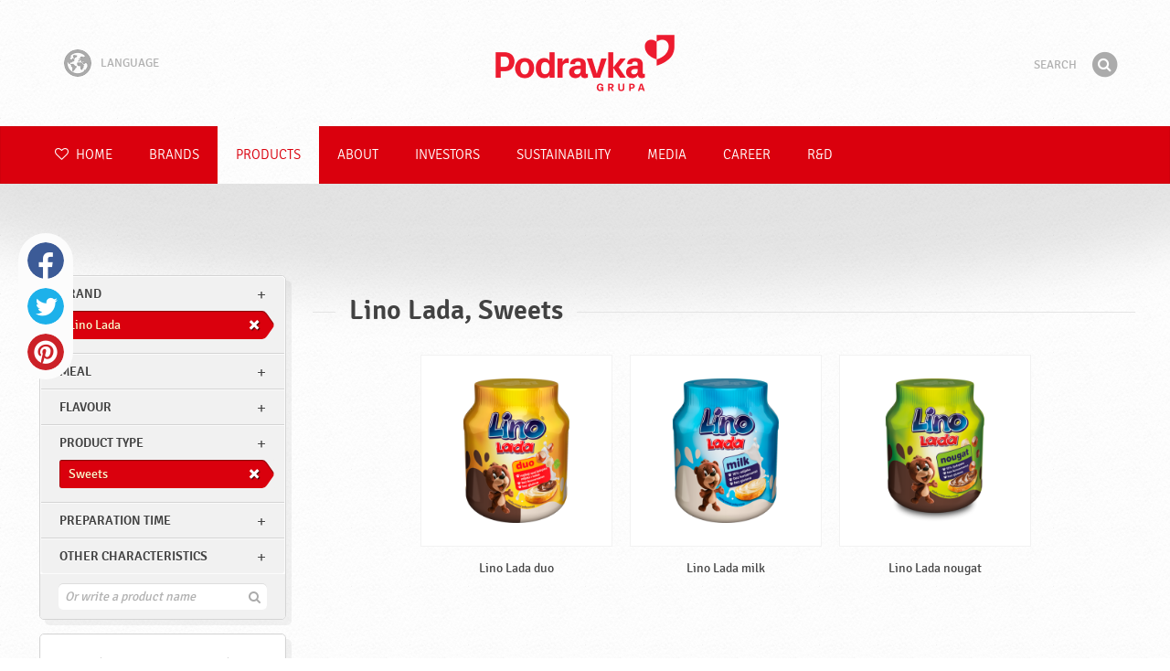

--- FILE ---
content_type: application/javascript
request_url: https://www.podravka.com/js/kviki-consent/kviki-consent.umd.js?v=2024120902
body_size: 16708
content:
(function(global,factory){typeof exports=="object"&&typeof module<"u"?module.exports=factory():typeof define=="function"&&define.amd?define(factory):(global=typeof globalThis<"u"?globalThis:global||self,global.KvikiConsent=factory())})(this,function(){"use strict";/*!
* CookieConsent 3.0.0-rc.15
* https://github.com/orestbida/cookieconsent
* Author Orest Bida
* Released under the MIT License
*/const e="opt-in",t="opt-out",n="show--consent",o="show--preferences",a="disable--interaction",s="data-category",c="div",r="button",i="aria-hidden",l="btn-group",d="click",f="data-role",_="consentModal",u="preferencesModal";class p{constructor(){this.t={mode:e,revision:0,autoShow:!0,lazyHtmlGeneration:!0,autoClearCookies:!0,manageScriptTags:!0,hideFromBots:!0,cookie:{name:"cc_cookie",expiresAfterDays:182,domain:"",path:"/",sameSite:"Lax"}},this.o={i:{},l:"",_:{},u:{},p:{},m:[],g:!1,v:null,h:null,C:null,S:"",M:!0,D:!1,T:!1,k:!1,A:!1,N:[],H:!1,F:!0,V:[],j:!1,P:"",I:!1,L:[],O:[],R:[],B:[],G:!1,J:!1,U:!1,$:[],q:[],K:null,W:[],X:[],Y:{},Z:{},ee:{},te:{},ne:{},oe:[]},this.ae={se:{},ce:{}},this.re={},this.ie={le:"cc:onFirstConsent",de:"cc:onConsent",fe:"cc:onChange",_e:"cc:onModalShow",ue:"cc:onModalHide",pe:"cc:onModalReady"}}}const m=new p,g=(e2,t2)=>e2.indexOf(t2),b=(e2,t2)=>g(e2,t2)!==-1,v=e2=>Array.isArray(e2),y=e2=>typeof e2=="string",h=e2=>!!e2&&typeof e2=="object"&&!v(e2),C=e2=>typeof e2=="function",w=e2=>Object.keys(e2),S=e2=>Array.from(new Set(e2)),x=()=>document.activeElement,M=e2=>e2.preventDefault(),D=(e2,t2)=>e2.querySelectorAll(t2),T=e2=>e2.dispatchEvent(new Event("change")),E=e2=>{const t2=document.createElement(e2);return e2===r&&(t2.type=e2),t2},k=(e2,t2,n2)=>e2.setAttribute(t2,n2),A=(e2,t2,n2)=>{e2.removeAttribute(n2?"data-"+t2:t2)},N=(e2,t2,n2)=>e2.getAttribute(n2?"data-"+t2:t2),H=(e2,t2)=>e2.appendChild(t2),F=(e2,t2)=>e2.classList.add(t2),V=(e2,t2)=>F(e2,"cm__"+t2),j=(e2,t2)=>F(e2,"pm__"+t2),P=(e2,t2)=>e2.classList.remove(t2),I=e2=>{if(typeof e2!="object")return e2;if(e2 instanceof Date)return new Date(e2.getTime());let t2=Array.isArray(e2)?[]:{};for(let n2 in e2){let o2=e2[n2];t2[n2]=I(o2)}return t2},L=()=>{const e2={},{L:t2,Y:n2,Z:o2}=m.o;for(const a2 of t2)e2[a2]=G(o2[a2],w(n2[a2]));return e2},O=(e2,t2)=>dispatchEvent(new CustomEvent(e2,{detail:t2})),R=(e2,t2,n2,o2)=>{e2.addEventListener(t2,n2),o2&&m.o.m.push({me:e2,ge:t2,be:n2})},B=()=>{const e2=m.t.cookie.expiresAfterDays;return C(e2)?e2(m.o.P):e2},G=(e2,t2)=>{const n2=e2||[],o2=t2||[];return n2.filter(e3=>!b(o2,e3)).concat(o2.filter(e3=>!b(n2,e3)))},J=e2=>{m.o.O=S(e2),m.o.P=(()=>{let e3="custom";const{O:t2,L:n2,R:o2}=m.o,a2=t2.length;return a2===n2.length?e3="all":a2===o2.length&&(e3="necessary"),e3})()},U=(e2,t2,n2,o2)=>{const a2="accept-",{show:s2,showPreferences:c2,hide:r2,hidePreferences:i2,acceptCategory:l2}=t2,f2=e2||document,_2=e3=>D(f2,`[data-cc="${e3}"]`),u2=(e3,t3)=>{M(e3),l2(t3),i2(),r2()},p2=_2("show-preferencesModal"),g2=_2("show-consentModal"),b2=_2(a2+"all"),v2=_2(a2+"necessary"),y2=_2(a2+"custom"),h2=m.t.lazyHtmlGeneration;for(const e3 of p2)k(e3,"aria-haspopup","dialog"),R(e3,d,e4=>{M(e4),c2()}),h2&&(R(e3,"mouseenter",e4=>{M(e4),m.o.A||n2(t2,o2)},!0),R(e3,"focus",()=>{m.o.A||n2(t2,o2)}));for(let e3 of g2)k(e3,"aria-haspopup","dialog"),R(e3,d,e4=>{M(e4),s2(!0)},!0);for(let e3 of b2)R(e3,d,e4=>{u2(e4,"all")},!0);for(let e3 of y2)R(e3,d,e4=>{u2(e4)},!0);for(let e3 of v2)R(e3,d,e4=>{u2(e4,[])},!0)},$=(e2,t2,n2)=>{e2&&(n2&&(e2.tabIndex=-1),e2.focus()),t2&&(m.o.K=t2===1?m.ae.ve:m.ae.ye,m.o.W=t2===1?m.o.$:m.o.q),n2&&e2&&e2.removeAttribute("tabindex")};let z;const q=e2=>{clearTimeout(z),e2?F(m.ae.he,a):z=setTimeout(()=>{P(m.ae.he,a)},500)},K=["M 19.5 4.5 L 4.5 19.5 M 4.5 4.501 L 19.5 19.5","M 3.572 13.406 L 8.281 18.115 L 20.428 5.885","M 21.999 6.94 L 11.639 17.18 L 2.001 6.82 "],Q=(e2=0,t2=1.5)=>`<svg viewBox="0 0 24 24" stroke-width="${t2}"><path d="${K[e2]}"/></svg>`,W=["[href]",r,"input","details","[tabindex]"].map(e2=>e2+':not([tabindex="-1"])').join(","),X=e2=>{const{o:t2,ae:n2}=m,o2=(e3,t3)=>{const n3=D(e3,W);t3[0]=n3[0],t3[1]=n3[n3.length-1]};e2===1&&t2.D&&o2(n2.Ce,t2.$),e2===2&&t2.A&&o2(n2.we,t2.q)},Y=(e2,t2,n2)=>{const{fe:o2,de:a2,le:s2,ue:c2,pe:r2,_e:i2}=m.re,l2=m.ie,d2={cookie:m.o.p};if(t2){const o3={modalName:t2};return e2===l2._e?C(i2)&&i2(o3):e2===l2.ue?C(c2)&&c2(o3):(o3.modal=n2,C(r2)&&r2(o3)),O(e2,o3)}e2===l2.le?C(s2)&&s2(I(d2)):e2===l2.de?C(a2)&&a2(I(d2)):(d2.changedCategories=m.o.V,d2.changedServices=m.o.te,C(o2)&&o2(I(d2))),O(e2,I(d2))},Z=e2=>{const{Z:t2,te:n2,L:o2,Y:a2,oe:c2,p:r2,V:i2}=m.o;for(const e3 of o2){const o3=n2[e3]||t2[e3]||[];for(const n3 of o3){const o4=a2[e3][n3];if(!o4)continue;const{onAccept:s2,onReject:c3}=o4;!o4.Se&&b(t2[e3],n3)&&C(s2)?(o4.Se=!0,s2()):o4.Se&&!b(t2[e3],n3)&&C(c3)&&(o4.Se=!1,c3())}}if(!m.t.manageScriptTags)return;const l2=c2,d2=e2||r2.categories||[],f2=(e3,o3)=>{if(o3>=e3.length)return;const a3=c2[o3];if(a3.xe)return f2(e3,o3+1);const r3=a3.Me,l3=a3.De,_2=a3.Te,u2=b(d2,l3),p2=!!_2&&b(t2[l3],_2);if(!_2&&!a3.Ee&&u2||!_2&&a3.Ee&&!u2&&b(i2,l3)||_2&&!a3.Ee&&p2||_2&&a3.Ee&&!p2&&b(n2[l3]||[],_2)){a3.xe=!0;const t3=N(r3,"type",!0);A(r3,"type",!!t3),A(r3,s);let n3=N(r3,"src",!0);n3&&A(r3,"src",!0);const c3=E("script");c3.textContent=r3.innerHTML;for(const{nodeName:e4}of r3.attributes)k(c3,e4,r3[e4]||N(r3,e4));t3&&(c3.type=t3),n3?c3.src=n3:n3=r3.src;const i3=!!n3&&(!t3||["text/javascript","module"].includes(t3));if(i3&&(c3.onload=c3.onerror=()=>{f2(e3,++o3)}),r3.replaceWith(c3),i3)return}f2(e3,++o3)};f2(l2,0)},ee="bottom",te="left",ne="center",oe="right",ae="inline",se="wide",ce="pm--",re=["middle","top",ee],ie=[te,ne,oe],le={box:{ke:[se,ae],Ae:re,Ne:ie,He:ee,Fe:oe},cloud:{ke:[ae],Ae:re,Ne:ie,He:ee,Fe:ne},bar:{ke:[ae],Ae:re.slice(1),Ne:[],He:ee,Fe:""}},de={box:{ke:[],Ae:[],Ne:[],He:"",Fe:""},bar:{ke:[se],Ae:[],Ne:[te,oe],He:"",Fe:te}},fe=e2=>{const t2=m.o.i.guiOptions,n2=t2&&t2.consentModal,o2=t2&&t2.preferencesModal;e2===0&&_e(m.ae.Ce,le,n2,"cm--","box","cm"),e2===1&&_e(m.ae.we,de,o2,ce,"box","pm")},_e=(e2,t2,n2,o2,a2,s2)=>{e2.className=s2;const c2=n2&&n2.layout,r2=n2&&n2.position,i2=n2&&n2.flipButtons,l2=!n2||n2.equalWeightButtons!==!1,d2=c2&&c2.split(" ")||[],f2=d2[0],_2=d2[1],u2=f2 in t2?f2:a2,p2=t2[u2],g2=b(p2.ke,_2)&&_2,v2=r2&&r2.split(" ")||[],y2=v2[0],h2=o2===ce?v2[0]:v2[1],C2=b(p2.Ae,y2)?y2:p2.He,w2=b(p2.Ne,h2)?h2:p2.Fe,S2=t3=>{t3&&F(e2,o2+t3)};S2(u2),S2(g2),S2(C2),S2(w2),i2&&S2("flip");const x2=s2+"__btn--secondary";if(s2==="cm"){const{Ve:e3,je:t3}=m.ae;e3&&(l2?P(e3,x2):F(e3,x2)),t3&&(l2?P(t3,x2):F(t3,x2))}else{const{Pe:e3}=m.ae;e3&&(l2?P(e3,x2):F(e3,x2))}},ue=(e2,t2)=>{const n2=m.o,o2=m.ae,{hide:a2,hidePreferences:s2,acceptCategory:_2}=e2,p2=e3=>{_2(e3),s2(),a2()},g2=n2.u&&n2.u.preferencesModal;if(!g2)return;const b2=g2.title,v2=g2.closeIconLabel,C2=g2.acceptAllBtn,S2=g2.acceptNecessaryBtn,x2=g2.savePreferencesBtn,M2=g2.sections,D2=C2||S2||x2;if(o2.ye)o2.Ie=E(c),j(o2.Ie,"body");else{o2.ye=E(c),F(o2.ye,"pm-wrapper"),o2.ye.tabIndex=-1;const e3=E("div");F(e3,"pm-overlay"),H(o2.ye,e3),R(e3,d,s2),o2.we=E(c),o2.we.style.visibility="hidden",F(o2.we,"pm"),k(o2.we,"role","dialog"),k(o2.we,i,!0),k(o2.we,"aria-modal",!0),k(o2.we,"aria-labelledby","pm__title"),R(o2.he,"keydown",e4=>{e4.keyCode===27&&s2()},!0),o2.Le=E(c),j(o2.Le,"header"),o2.Oe=E(c),j(o2.Oe,"title"),o2.Oe.id="pm__title",k(o2.Oe,"role","heading"),k(o2.Oe,"aria-level","2"),o2.Re=E(r),j(o2.Re,"close-btn"),k(o2.Re,"aria-label",g2.closeIconLabel||""),R(o2.Re,d,s2),o2.Be=E("span"),o2.Be.innerHTML=Q(),H(o2.Re,o2.Be),o2.Ge=E(c),j(o2.Ge,"body"),o2.Je=E(c),j(o2.Je,"footer");var T2=E(c);F(T2,"btns");var A2=E(c),N2=E(c);j(A2,l),j(N2,l),H(o2.Je,A2),H(o2.Je,N2),H(o2.Le,o2.Oe),H(o2.Le,o2.Re),H(o2.we,o2.Le),H(o2.we,o2.Ge),D2&&H(o2.we,o2.Je),H(o2.ye,o2.we)}let V2;b2&&(o2.Oe.innerHTML=b2,v2&&k(o2.Re,"aria-label",v2)),M2&&M2.forEach((e3,t3)=>{const a3=e3.title,s3=e3.description,l2=e3.linkedCategory,f2=l2&&n2.I[l2],_3=e3.cookieTable,u2=_3&&_3.body,p3=_3&&_3.caption,m2=u2&&u2.length>0,b3=!!f2,v3=b3&&n2.Y[l2],C3=h(v3)&&w(v3)||[],S3=b3&&(!!s3||!!m2||w(v3).length>0);var x3=E(c);if(j(x3,"section"),S3||s3){var M3=E(c);j(M3,"section-desc-wrapper")}let D3=C3.length;if(S3&&D3>0){const e4=E(c);j(e4,"section-services");for(const t4 of C3){const n3=v3[t4],o3=n3&&n3.label||t4,a4=E(c),s4=E(c),r2=E(c),i2=E(c);j(a4,"service"),j(i2,"service-title"),j(s4,"service-header"),j(r2,"service-icon");const d2=pe(o3,t4,f2,!0,l2);i2.innerHTML=o3,H(s4,r2),H(s4,i2),H(a4,s4),H(a4,d2),H(e4,a4)}H(M3,e4)}if(a3){var T3=E(c),A3=E(b3?r:c);if(j(T3,"section-title-wrapper"),j(A3,"section-title"),A3.innerHTML=a3,H(T3,A3),b3){const e4=E("span");e4.innerHTML=Q(2,3.5),j(e4,"section-arrow"),H(T3,e4),x3.className+="--toggle";const t4=pe(a3,l2,f2);let n3=g2.serviceCounterLabel;if(D3>0&&y(n3)){let e5=E("span");j(e5,"badge"),j(e5,"service-counter"),k(e5,i,!0),k(e5,"data-servicecounter",D3),n3&&(n3=n3.split("|"),n3=n3.length>1&&D3>1?n3[1]:n3[0],k(e5,"data-counterlabel",n3)),e5.innerHTML=D3+(n3?" "+n3:""),H(A3,e5)}if(S3){j(x3,"section--expandable");var N3=l2+"-desc";k(A3,"aria-expanded",!1),k(A3,"aria-controls",N3)}H(T3,t4)}else k(A3,"role","heading"),k(A3,"aria-level","3");H(x3,T3)}if(s3){var I2=E(c);j(I2,"section-desc"),I2.innerHTML=s3,H(M3,I2)}if(S3&&(k(M3,i,"true"),M3.id=N3,((e4,t4,n3)=>{R(A3,d,()=>{t4.classList.contains("is-expanded")?(P(t4,"is-expanded"),k(n3,"aria-expanded","false"),k(e4,i,"true")):(F(t4,"is-expanded"),k(n3,"aria-expanded","true"),k(e4,i,"false"))})})(M3,x3,A3),m2)){const e4=E("table"),n3=E("thead"),a4=E("tbody");if(p3){const t4=E("caption");j(t4,"table-caption"),t4.innerHTML=p3,e4.appendChild(t4)}j(e4,"section-table"),j(n3,"table-head"),j(a4,"table-body");const s4=_3.headers,r2=w(s4),i2=o2.Ue.createDocumentFragment(),l3=E("tr");for(const e5 of r2){const n4=s4[e5],o3=E("th");o3.id="cc__row-"+n4+t3,k(o3,"scope","col"),j(o3,"table-th"),o3.innerHTML=n4,H(i2,o3)}H(l3,i2),H(n3,l3);const d2=o2.Ue.createDocumentFragment();for(const e5 of u2){const n4=E("tr");j(n4,"table-tr");for(const o3 of r2){const a5=s4[o3],r3=e5[o3],i3=E("td"),l4=E(c);j(i3,"table-td"),k(i3,"data-column",a5),k(i3,"headers","cc__row-"+a5+t3),l4.insertAdjacentHTML("beforeend",r3),H(i3,l4),H(n4,i3)}H(d2,n4)}H(a4,d2),H(e4,n3),H(e4,a4),H(M3,e4)}(S3||s3)&&H(x3,M3);const L2=o2.Ie||o2.Ge;b3?(V2||(V2=E(c),j(V2,"section-toggles")),V2.appendChild(x3)):V2=null,H(L2,V2||x3)}),C2&&(o2.$e||(o2.$e=E(r),j(o2.$e,"btn"),k(o2.$e,f,"all"),H(A2,o2.$e),R(o2.$e,d,()=>p2("all"))),o2.$e.innerHTML=C2),S2&&(o2.Pe||(o2.Pe=E(r),j(o2.Pe,"btn"),k(o2.Pe,f,"necessary"),H(A2,o2.Pe),R(o2.Pe,d,()=>p2([]))),o2.Pe.innerHTML=S2),x2&&(o2.ze||(o2.ze=E(r),j(o2.ze,"btn"),j(o2.ze,"btn--secondary"),k(o2.ze,f,"save"),H(N2,o2.ze),R(o2.ze,d,()=>p2())),o2.ze.innerHTML=x2),o2.Ie&&(o2.we.replaceChild(o2.Ie,o2.Ge),o2.Ge=o2.Ie),fe(1),n2.A||(n2.A=!0,Y(m.ie.pe,u,o2.we),t2(e2),H(o2.qe,o2.ye),setTimeout(()=>F(o2.ye,"cc--anim"),100)),X(2)};function pe(e2,n2,o2,a2,c2){const r2=m.o,l2=m.ae,f2=E("label"),_2=E("input"),u2=E("span"),p2=E("span"),g2=E("span"),v2=E("span"),y2=E("span");if(v2.innerHTML=Q(1,3),y2.innerHTML=Q(0,3),_2.type="checkbox",F(f2,"section__toggle-wrapper"),F(_2,"section__toggle"),F(v2,"toggle__icon-on"),F(y2,"toggle__icon-off"),F(u2,"toggle__icon"),F(p2,"toggle__icon-circle"),F(g2,"toggle__label"),k(u2,i,"true"),a2?(F(f2,"toggle-service"),k(_2,s,c2),l2.ce[c2][n2]=_2):l2.se[n2]=_2,a2?(e3=>{R(_2,"change",()=>{const t2=l2.ce[e3],n3=l2.se[e3];r2.ee[e3]=[];for(let n4 in t2){const o3=t2[n4];o3.checked&&r2.ee[e3].push(o3.value)}n3.checked=r2.ee[e3].length>0})})(c2):(e3=>{R(_2,d,()=>{const t2=l2.ce[e3],n3=_2.checked;r2.ee[e3]=[];for(let o3 in t2)t2[o3].checked=n3,n3&&r2.ee[e3].push(o3)})})(n2),_2.value=n2,g2.textContent=e2.replace(/<.*>.*<\/.*>/gm,""),H(p2,y2),H(p2,v2),H(u2,p2),r2.M)(o2.readOnly||r2.i.mode===t&&o2.enabled)&&(_2.checked=!0);else if(a2){const e3=r2.Z[c2];_2.checked=o2.readOnly||b(e3,n2)}else b(r2.O,n2)&&(_2.checked=!0);return o2.readOnly&&(_2.disabled=!0),H(f2,_2),H(f2,u2),H(f2,g2),f2}const me=()=>{const e2=E("span");return m.ae.Ke||(m.ae.Ke=e2),e2},ge=(e2,t2)=>{const n2=m.o,o2=m.ae,{hide:a2,showPreferences:s2,acceptCategory:u2}=e2,p2=n2.u&&n2.u.consentModal;if(!p2)return;const g2=p2.acceptAllBtn,b2=p2.acceptNecessaryBtn,v2=p2.showPreferencesBtn,y2=p2.closeIconLabel,h2=p2.footer,C2=p2.label,w2=p2.title,S2=e3=>{a2(),u2(e3)};if(!o2.ve){o2.ve=E(c),o2.Ce=E(c),o2.Qe=E(c),o2.We=E(c),o2.Xe=E(c),F(o2.ve,"cm-wrapper"),F(o2.Ce,"cm"),V(o2.Qe,"body"),V(o2.We,"texts"),V(o2.Xe,"btns"),o2.ve.tabIndex=-1,k(o2.Ce,"role","dialog"),k(o2.Ce,"aria-modal","true"),k(o2.Ce,i,"false"),k(o2.Ce,"aria-describedby","cm__desc"),C2?k(o2.Ce,"aria-label",C2):w2&&k(o2.Ce,"aria-labelledby","cm__title"),o2.Ce.style.visibility="hidden";const e3="box",t3=n2.i.guiOptions,a3=t3&&t3.consentModal,s3=(a3&&a3.layout||e3).split(" ")[0]===e3;w2&&y2&&s3&&(o2.je||(o2.je=E(r),o2.je.innerHTML=Q(),V(o2.je,"btn"),V(o2.je,"btn--close"),R(o2.je,d,()=>{S2([])}),H(o2.Qe,o2.je)),k(o2.je,"aria-label",y2)),H(o2.Qe,o2.We),(g2||b2||v2)&&H(o2.Qe,o2.Xe),H(o2.Ce,o2.Qe),H(o2.ve,o2.Ce)}w2&&(o2.Ye||(o2.Ye=E(c),o2.Ye.className=o2.Ye.id="cm__title",k(o2.Ye,"role","heading"),k(o2.Ye,"aria-level","2"),H(o2.We,o2.Ye)),o2.Ye.innerHTML=w2);let x2=p2.description;if(x2&&(n2.H&&(x2=x2.replace("{{revisionMessage}}",n2.F?"":p2.revisionMessage||"")),o2.Ze||(o2.Ze=E(c),o2.Ze.className=o2.Ze.id="cm__desc",H(o2.We,o2.Ze)),o2.Ze.innerHTML=x2),g2&&(o2.et||(o2.et=E(r),H(o2.et,me()),V(o2.et,"btn"),k(o2.et,f,"all"),R(o2.et,d,()=>{S2("all")})),o2.et.firstElementChild.innerHTML=g2),b2&&(o2.Ve||(o2.Ve=E(r),H(o2.Ve,me()),V(o2.Ve,"btn"),k(o2.Ve,f,"necessary"),R(o2.Ve,d,()=>{S2([])})),o2.Ve.firstElementChild.innerHTML=b2),v2&&(o2.tt||(o2.tt=E(r),H(o2.tt,me()),V(o2.tt,"btn"),V(o2.tt,"btn--secondary"),k(o2.tt,f,"show"),R(o2.tt,"mouseenter",()=>{n2.A||ue(e2,t2)}),R(o2.tt,d,s2)),o2.tt.firstElementChild.innerHTML=v2),o2.nt||(o2.nt=E(c),V(o2.nt,l),g2&&H(o2.nt,o2.et),b2&&H(o2.nt,o2.Ve),(g2||b2)&&H(o2.Qe,o2.nt),H(o2.Xe,o2.nt)),o2.tt&&!o2.ot&&(o2.ot=E(c),o2.Ve&&o2.et?(V(o2.ot,l),H(o2.ot,o2.tt),H(o2.Xe,o2.ot)):(H(o2.nt,o2.tt),V(o2.nt,l+"--uneven"))),h2){if(!o2.st){let e3=E(c),t3=E(c);o2.st=E(c),V(e3,"footer"),V(t3,"links"),V(o2.st,"link-group"),H(t3,o2.st),H(e3,t3),H(o2.Ce,e3)}o2.st.innerHTML=h2}fe(0),n2.D||(n2.D=!0,Y(m.ie.pe,_,o2.Ce),t2(e2),H(o2.qe,o2.ve),setTimeout(()=>F(o2.ve,"cc--anim"),100)),X(1),U(o2.Qe,e2,ue,t2)},be=e2=>y(e2)&&e2 in m.o._,ve=()=>m.o.l||m.o.i.language.default,ye=e2=>{e2&&(m.o.l=e2)},he=async e2=>{const t2=m.o;let n2=be(e2)?e2:ve(),o2=t2._[n2];if(!o2)return!1;if(y(o2)){const e3=await(async e4=>{try{const t3=await fetch(e4);return!(!t3||!t3.ok)&&await t3.json()}catch{return!1}})(o2);if(!e3)return!1;o2=e3}return t2.u=o2,ye(n2),!0},Ce=()=>{let e2=m.o.i.language.rtl,t2=m.ae.qe;e2&&t2&&(v(e2)||(e2=[e2]),b(e2,m.o.l)?F(t2,"cc--rtl"):P(t2,"cc--rtl"))},we=()=>{const e2=m.ae;if(!e2.qe){e2.qe=E(c),e2.qe.id="cc-main",Ce();let t2=m.o.i.root;t2&&y(t2)&&(t2=document.querySelector(t2)),(t2||e2.Ue.body).appendChild(e2.qe)}},Se=e2=>{const{hostname:t2,protocol:n2}=location,{name:o2,path:a2,domain:s2,sameSite:c2}=m.t.cookie,r2=encodeURIComponent(JSON.stringify(m.o.p)),i2=e2?(()=>{const e3=m.o.C,t3=e3?new Date-e3:0;return 864e5*B()-t3})():864e5*B(),l2=new Date;l2.setTime(l2.getTime()+i2);let d2=o2+"="+r2+(i2!==0?"; expires="+l2.toUTCString():"")+"; Path="+a2+"; SameSite="+c2;b(t2,".")&&(d2+="; Domain="+s2),n2==="https:"&&(d2+="; Secure"),document.cookie=d2,m.o.p},xe=(e2,t2,n2)=>{const o2=n2||m.t.cookie.domain,a2=t2||m.t.cookie.path,s2=o2.slice(0,4)==="www.",c2=s2&&o2.substring(4),r2=(e3,t3)=>{document.cookie=e3+"=; path="+a2+(t3?"; domain=."+t3:"")+"; expires=Thu, 01 Jan 1970 00:00:01 GMT;"};for(const t3 of e2)r2(t3),r2(t3,o2),s2&&r2(t3,c2)},Me=e2=>(e3=>{let t2;try{t2=JSON.parse(decodeURIComponent(e3))}catch{t2={}}return t2})(De(e2||m.t.cookie.name,!0)),De=(e2,t2)=>{const n2=document.cookie.match("(^|;)\\s*"+e2+"\\s*=\\s*([^;]+)");return n2?t2?n2.pop():e2:""},Te=e2=>{const t2=document.cookie.split(/;\s*/),n2=[];for(const o2 of t2){let t3=o2.split("=")[0];if(e2)try{e2.test(t3)&&n2.push(t3)}catch{}else n2.push(t3)}return n2},Ee=(n2,o2=[])=>{((e2,t2)=>{const{L:n3,O:o3,R:a2,A:s2,ee:c2,Y:r2}=m.o;let i2=[];if(e2){v(e2)?i2.push(...e2):y(e2)&&(i2=e2==="all"?n3:[e2]);for(const e3 of n3)c2[e3]=b(i2,e3)?w(r2[e3]):[]}else i2=s2?(()=>{const e3=m.ae.se;if(!e3)return[];let t3=[];for(let n4 in e3)e3[n4].checked&&t3.push(n4);return t3})():o3;i2=i2.filter(e3=>!b(n3,e3)||!b(t2,e3)),i2.push(...a2),J(i2)})(n2,o2),(e2=>{const t2=m.o,{ee:n3,R:o3,Z:a2,Y:s2,L:c2}=t2,r2=c2;t2.ne=I(a2);for(const e3 of r2){const t3=s2[e3],c3=w(t3),r3=n3[e3]&&n3[e3].length>0,i2=b(o3,e3);if(c3.length!==0){if(a2[e3]=[],i2)a2[e3].push(...c3);else if(r3){const t4=n3[e3];a2[e3].push(...t4)}else a2[e3]=[];a2[e3]=S(a2[e3])}}})(),(()=>{const n3=m.o;m.t.mode===t&&n3.M?n3.V=G(n3.B,n3.O):n3.V=G(n3.O,n3.p.categories);let o3=n3.V.length>0,a2=!1;for(const e2 of n3.L)n3.te[e2]=G(n3.Z[e2],n3.ne[e2]),n3.te[e2].length>0&&(a2=!0);const s2=m.ae.se;for(let e2 in s2)s2[e2].checked=b(n3.O,e2);for(const e2 of n3.L){const t2=m.ae.ce[e2],o4=n3.Z[e2];for(const e3 in t2)t2[e3].checked=b(o4,e3)}n3.h||(n3.h=new Date),n3.S||(n3.S=("10000000-1000-4000-8000"+-1e11).replace(/[018]/g,e2=>(e2^crypto.getRandomValues(new Uint8Array(1))[0]&15>>e2/4).toString(16))),n3.p={categories:I(n3.O),revision:m.t.revision,data:n3.v,consentTimestamp:n3.h.toISOString(),consentId:n3.S,services:I(n3.Z)};let c2=!1;(n3.M||o3||a2)&&(n3.M&&(n3.M=!1,c2=!0),n3.C?n3.C=new Date:n3.C=n3.h,n3.p.lastConsentTimestamp=n3.C.toISOString(),Se(),m.t.autoClearCookies&&(c2||!n3.M&&o3)&&(e2=>{const t2=m.o,n4=Te();t2.j=!1;let o4=e2?t2.L:t2.V;o4=o4.filter(e3=>{let n5=t2.I[e3];return!!n5&&!n5.readOnly&&!!n5.autoClear});for(const a3 of o4){const o5=t2.I[a3].autoClear,s3=o5&&o5.cookies||[],c3=b(t2.V,a3),r2=!b(t2.O,a3),i2=c3&&r2;if(e2&&r2||!e2&&i2){o5.reloadPage===!0&&i2&&(t2.j=!0);for(const e3 of s3){let t3=[];const o6=e3.name,a4=e3.domain,s4=e3.path;if(o6 instanceof RegExp)for(let e4 of n4)o6.test(e4)&&t3.push(e4);else{let e4=g(n4,o6);e4>-1&&t3.push(n4[e4])}t3.length>0&&xe(t3,s4,a4)}}}})(c2),Z()),c2&&(Y(m.ie.le),Y(m.ie.de),m.t.mode===e)||((o3||a2)&&Y(m.ie.fe),n3.j&&location.reload())})()},ke=e2=>{const t2=m.o.M?[]:m.o.O;return b(t2,e2)},Ae=(e2,t2)=>{const{L:n2,Y:o2}=m.o;if(!(e2&&t2&&y(t2)&&b(n2,t2)&&w(o2[t2]).length!==0))return!1;((e3,t3)=>{const n3=m.o,{Y:o3,ee:a2,A:s2}=n3,c2=m.ae.ce[t3]||{},r2=m.ae.se[t3]||{},i2=w(o3[t3]);if(a2[t3]=[],y(e3)){if(e3==="all"){if(a2[t3].push(...i2),s2)for(let e4 in c2)c2[e4].checked=!0,T(c2[e4])}else if(b(i2,e3)&&a2[t3].push(e3),s2)for(let t4 in c2)c2[t4].checked=e3===t4,T(c2[t4])}else if(v(e3))for(let n4 of i2){const o4=b(e3,n4);o4&&a2[t3].push(n4),s2&&(c2[n4].checked=o4,T(c2[n4]))}const l2=a2[t3].length===0;n3.O=l2?n3.O.filter(e4=>e4!==t3):S([...n3.O,t3]),s2&&(r2.checked=!l2,T(r2))})(e2,t2),Ee()},Ne=(e2,t2)=>{const n2=m.o.M?[]:m.o.Z[t2];return b(n2,e2)},He=e2=>De(e2,!0)!=="",Fe=(e2,t2,n2)=>{let o2=[];const a2=e3=>{if(y(e3)){let t3=De(e3);t3!==""&&o2.push(t3)}else o2.push(...Te(e3))};if(v(e2))for(let t3 of e2)a2(t3);else a2(e2);xe(o2,t2,n2)},Ve=e2=>{const{ae:t2,o:o2}=m;if(!o2.T){if(!o2.D){if(!e2)return;ge(Le,we)}o2.T=!0,o2.J=x(),o2.g&&q(!0),F(t2.he,n),k(t2.Ce,i,"false"),$(t2.ve,1),Y(m.ie._e,_)}},je=()=>{const{ae:e2,o:t2,ie:o2}=m;t2.T&&(t2.T=!1,t2.g&&q(),$(e2.Ke,!1,!0),P(e2.he,n),k(e2.Ce,i,"true"),$(t2.J),t2.J=null,Y(o2.ue,_))},Pe=()=>{const e2=m.o;e2.k||(e2.A||ue(Le,we),e2.k=!0,F(m.ae.he,o),k(m.ae.we,i,"false"),e2.T?e2.U=x():e2.J=x(),$(m.ae.ye,2),Y(m.ie._e,u))},Ie=()=>{const e2=m.o;e2.k&&(e2.k=!1,(()=>{const e3=$e(),n2=m.o.I,o2=m.ae.se,a2=m.ae.ce,s2=e4=>m.o.i.mode===t&&!!n2[e4].enabled;for(const t2 in o2){const c2=!!n2[t2].readOnly;o2[t2].checked=c2||(e3?ke(t2):s2(t2));for(const n3 in a2[t2])a2[t2][n3].checked=c2||(e3?Ne(n3,t2):s2(t2))}})(),$(m.ae.Be,!1,!0),P(m.ae.he,o),k(m.ae.we,i,"true"),e2.T?($(e2.U,1),e2.U=null):($(e2.J),e2.J=null),Y(m.ie.ue,u))};var Le={show:Ve,hide:je,showPreferences:Pe,hidePreferences:Ie,acceptCategory:Ee};const Oe=async(e2,t2)=>{if(!be(e2))return!1;const n2=m.o;return!(e2===ve()&&t2!==!0||!await he(e2)||(ye(e2),n2.D&&ge(Le,we),n2.A&&ue(Le,we),Ce(),0))},Re=()=>{const{P:e2,Z:t2}=m.o,{accepted:n2,rejected:o2}=(()=>{const{M:e3,O:t3,L:n3}=m.o;return{accepted:t3,rejected:e3?[]:n3.filter(e4=>!b(t3,e4))}})();return I({acceptType:e2,acceptedCategories:n2,rejectedCategories:o2,acceptedServices:t2,rejectedServices:L()})},Be=(e2,t2)=>{let n2=document.querySelector('script[src="'+e2+'"]');return new Promise(o2=>{if(n2)return o2(!0);if(n2=E("script"),h(t2))for(const e3 in t2)k(n2,e3,t2[e3]);n2.onload=()=>o2(!0),n2.onerror=()=>{n2.remove(),o2(!1)},n2.src=e2,H(document.head,n2)})},Ge=e2=>{let t2,n2=e2.value,o2=e2.mode,a2=!1;const s2=m.o;if(o2==="update"){s2.v=t2=Je("data");const e3=typeof t2==typeof n2;if(e3&&typeof t2=="object"){!t2&&(t2={});for(let e4 in n2)t2[e4]!==n2[e4]&&(t2[e4]=n2[e4],a2=!0)}else!e3&&t2||t2===n2||(t2=n2,a2=!0)}else t2=n2,a2=!0;return a2&&(s2.v=t2,s2.p.data=t2,Se(!0)),a2},Je=(e2,t2)=>{const n2=Me(t2);return e2?n2[e2]:n2},Ue=e2=>{const t2=m.t,n2=m.o.i;return e2?t2[e2]||n2[e2]:{...t2,...n2,cookie:{...t2.cookie}}},$e=()=>!m.o.M,ze=async e2=>{const{o:n2,t:o2,ie:a2}=m,c2=window;if(!c2._ccRun){if(c2._ccRun=!0,(e3=>{const{ae:n3,t:o3,o:a3}=m,c3=o3,r3=a3,{cookie:i3}=c3,l2=m.re,d2=e3.cookie,f2=e3.categories,_2=w(f2)||[],u2=navigator,p2=document;n3.Ue=p2,n3.he=p2.documentElement,i3.domain=location.hostname,r3.i=e3,r3.I=f2,r3.L=_2,r3._=e3.language.translations,r3.g=!!e3.disablePageInteraction,l2.le=e3.onFirstConsent,l2.de=e3.onConsent,l2.fe=e3.onChange,l2.ue=e3.onModalHide,l2._e=e3.onModalShow,l2.pe=e3.onModalReady;const{mode:g2,autoShow:v2,lazyHtmlGeneration:y2,autoClearCookies:C2,revision:S2,manageScriptTags:x2,hideFromBots:M2}=e3;g2===t&&(c3.mode=g2),typeof C2=="boolean"&&(c3.autoClearCookies=C2),typeof x2=="boolean"&&(c3.manageScriptTags=x2),typeof S2=="number"&&S2>=0&&(c3.revision=S2,r3.H=!0),typeof v2=="boolean"&&(c3.autoShow=v2),typeof y2=="boolean"&&(c3.lazyHtmlGeneration=y2),M2===!1&&(c3.hideFromBots=!1),c3.hideFromBots===!0&&u2&&(r3.G=u2.userAgent&&/bot|crawl|spider|slurp|teoma/i.test(u2.userAgent)||u2.webdriver),h(d2)&&(c3.cookie={...i3,...d2}),c3.autoClearCookies,r3.H,c3.manageScriptTags,(e4=>{const{I:t2,Y:n4,Z:o4,ee:a4,R:s2}=m.o;for(let c4 of e4){const e5=t2[c4],r4=e5.services||{},i4=h(r4)&&w(r4)||[];n4[c4]={},o4[c4]=[],a4[c4]=[],e5.readOnly&&(s2.push(c4),o4[c4]=i4),m.ae.ce[c4]={};for(let e6 of i4){const t3=r4[e6];t3.Se=!1,n4[c4][e6]=t3}}})(_2),(()=>{if(!m.t.manageScriptTags)return;const e4=m.o,t2=D(document,"script["+s+"]");for(const n4 of t2){let t3=N(n4,s),o4=n4.dataset.service||"",a4=!1;if(t3&&t3.charAt(0)==="!"&&(t3=t3.slice(1),a4=!0),o4.charAt(0)==="!"&&(o4=o4.slice(1),a4=!0),b(e4.L,t3)&&(e4.oe.push({Me:n4,xe:!1,Ee:a4,De:t3,Te:o4}),o4)){const n5=e4.Y[t3];n5[o4]||(n5[o4]={Se:!1})}}})(),ye((()=>{const e4=m.o.i.language.autoDetect;if(e4){let t2;if(e4==="browser"?t2=navigator.language.slice(0,2).toLowerCase():e4==="document"&&(t2=document.documentElement.lang),be(t2))return t2}return ve()})())})(e2),n2.G)return;(()=>{const e3=m.o,n3=m.t,o3=Me(),{categories:a3,services:s2,consentId:c3,consentTimestamp:r3,lastConsentTimestamp:i3,data:l2,revision:d2}=o3,f2=v(a3);e3.p=o3,e3.S=c3;const _2=!!c3&&y(c3);e3.h=r3,e3.h&&(e3.h=new Date(r3)),e3.C=i3,e3.C&&(e3.C=new Date(i3)),e3.v=l2!==void 0?l2:null,e3.H&&_2&&d2!==n3.revision&&(e3.F=!1),e3.M=!(_2&&e3.F&&e3.h&&e3.C&&f2),e3.M,e3.M?n3.mode===t&&((()=>{const e4=m.o;for(const n4 of e4.L){const o4=e4.I[n4];if(o4.readOnly||o4.enabled&&e4.i.mode===t){e4.B.push(n4);const t2=e4.Y[n4]||{};for(let o5 in t2)e4.Z[n4].push(o5)}}})(),e3.O=[...e3.B]):(e3.Z={...e3.Z,...s2},J([...e3.R,...a3])),e3.ee={...e3.Z}})();const i2=$e();if(!await he())return!1;if(U(null,r2=Le,ue,we),m.o.M&&ge(r2,we),m.t.lazyHtmlGeneration||ue(r2,we),(()=>{const e3=m.ae,t2=m.o;R(e3.he,"keydown",e4=>{if(e4.key!=="Tab"||!t2.k&&!t2.T)return;const n3=t2.W,o3=t2.K;if(n3.length>0){const t3=x();e4.shiftKey?t3!==n3[0]&&o3.contains(t3)||(M(e4),$(n3[1])):t3!==n3[1]&&o3.contains(t3)||(M(e4),$(n3[0]))}},!0)})(),o2.autoShow&&!i2&&Ve(!0),i2)return Z(),Y(a2.de);o2.mode===t&&Z(n2.B)}var r2},CookieConsent=Object.freeze(Object.defineProperty({__proto__:null,acceptCategory:Ee,acceptService:Ae,acceptedCategory:ke,acceptedService:Ne,eraseCookies:Fe,getConfig:Ue,getCookie:Je,getUserPreferences:Re,hide:je,hidePreferences:Ie,loadScript:Be,reset:e2=>{const{qe:t2,he:s2}=m.ae,{name:c2,path:r2,domain:i2}=m.t.cookie;e2&&Fe(c2,r2,i2);for(const{me:e3,ge:t3,be:n2}of m.o.m)e3.removeEventListener(t3,n2);t2&&t2.remove(),s2&&s2.classList.remove(a,o,n);const l2=new p;for(const e3 in m)m[e3]=l2[e3];window._ccRun=!1},run:ze,setCookieData:Ge,setLanguage:Oe,show:Ve,showPreferences:Pe,validConsent:$e,validCookie:He},Symbol.toStringTag,{value:"Module"}));/*!
 * iframemanager v1.2.5
 * Author Orest Bida
 * Released under the MIT License
 */(()=>{const e2="click",t2="{data-id}",o2="accept",n2="reject",c2="c-h-n",i2="c-h-b",s2="show-ph";let r2,a2,l2,f2,d2,u2={},m2={},v2={},p2="",h2={},b2=new Map,w2="api";const _2=["onload","onerror","src"],g2=e3=>typeof e3=="function",$2=e3=>typeof e3=="string",S2=e3=>a2.createElement(e3),T2=()=>S2("div"),x2=()=>{const e3=S2("button");return e3.type="button",e3},y2=(e3,t3)=>e3.className=t3,I2=(e3,t3)=>e3.classList.add(t3),P2=(e3,t3)=>e3.appendChild(t3),D2=e3=>e3&&Object.keys(e3)||[],k2=(e3,t3)=>{for(const o3 in t3)C2(e3,o3,t3[o3])},E2=e3=>{const t3=e3.dataset,o3={},n3="data-iframe-",c3=e3.getAttributeNames().filter(e4=>e4.slice(0,12)===n3).map(e4=>e4.slice(12)),i3=e3.querySelector("[data-placeholder]"),s3=i3&&i3.hasAttribute("data-visible");s3&&i3.removeAttribute("data-visible");const r3=i3&&i3.cloneNode(!0);for(const a3 of c3)o3[a3]=e3.getAttribute(n3+a3);return{t:t3.id,o:t3.title,i:t3.thumbnail,l:t3.params,u:e3,m:null,v:i3,p:r3,h:null,_:!1,g:!1,$:!0,S:"widget"in t3,T:s3,I:o3}},M2=(e3,t3)=>{const o3=u2[e3];if("IntersectionObserver"in r2){const e4=new IntersectionObserver(n3=>{for(const c3 of n3)c3.isIntersecting&&(O2(t3,o3[c3.target.dataset.index]),e4.unobserve(c3.target))});for(const t4 of o3)e4.observe(t4.u)}},O2=(e3,o3)=>{const n3=e4=>{o3.h.style.backgroundImage=`url('${e4}')`;const t3=new Image;t3.onload=()=>I2(o3.h,"loaded"),t3.src=e4};if($2(o3.i))o3.i!==""&&n3(o3.i);else if(g2(e3))e3(o3.t,e4=>n3(e4));else if($2(e3)){const c3=e3.replace(t2,o3.t);n3(c3)}},j2=(e3,o3)=>{if(e3._)return;if(e3._=!0,e3.v){const t3=e3.p.cloneNode(!0);e3.v.replaceWith(t3),e3.v=t3}const n3=o3.iframe;if(g2(o3.onAccept))return void o3.onAccept(e3.u,t3=>{if(!(t3 instanceof HTMLIFrameElement))return!1;k2(t3,n3),k2(t3,e3.I),e3.P=t3,e3._=!0,I2(e3.u,i2),(!e3.T||e3.S)&&I2(e3.u,s2)});e3.P=S2("iframe");const c3=o3.iframe,r3=e3.l||c3&&c3.params;let a3=(o3.embedUrl||"").replace(t2,e3.t);e3.o&&(e3.P.title=e3.o),r3&&$2(r3)&&(a3+=r3.slice(0,1)==="?"?r3:`?${r3}`),e3.P.onload=()=>{I2(e3.u,i2),e3.P.onload=void 0,g2(n3&&n3.onload)&&n3.onload(e3.t,e3.P)},k2(e3.P,n3),k2(e3.P,e3.I),e3.P.src=a3,P2(e3.m,e3.P)},C2=(e3,t3,o3)=>{_2.includes(t3)||e3.setAttribute(t3,o3)},L2=e3=>{I2(e3.u,c2),e3.$=!1},N2=e3=>{e3.u.classList.remove(c2,i2,s2),e3.$=!0},A2=e3=>(e3=a2.cookie.match(`(^|;)\\s*${e3}\\s*=\\s*([^;]+)`))?e3.pop():"",F2=(t3,o3,n3)=>{const i3=u2[t3],s3=o3.languages;i3.forEach(i4=>{if(!i4.g&&s3){const r3=s3[p2],l3=r3&&r3.loadBtn,f3=r3&&r3.notice,d3=r3&&r3.loadAllBtn,u3=a2.createElement("div"),m3=T2(),v3=T2(),h3=T2(),b3=T2();y2(u3,"cll"),i4.m=u3;const _3=()=>{L2(i4),j2(i4,o3)};if(l3){const t4=x2();t4.textContent=l3,y2(t4,"c-l-b"),t4.addEventListener(e2,_3),P2(b3,t4)}if(d3){const o4=x2();o4.textContent=d3,y2(o4,l3?"c-la-b":"c-l-b"),o4.addEventListener(e2,()=>{_3(),w2=e2,q2.acceptService(t3)}),P2(b3,o4)}const g3=T2(),D3=T2(),k3=T2(),E3=T2(),M3=T2();y2(g3,"cc-text"),y2(E3,"c-bg-i"),i4.h=E3,y2(k3,"c-ld"),$2(i4.i)&&i4.i===""||y2(D3,"c-bg");const O3=i4.o,C3=a2.createDocumentFragment();if(O3){const e3=S2("span");y2(e3,"c-tl"),e3.insertAdjacentHTML("beforeend",O3),P2(C3,e3)}P2(g3,C3),m3&&g3.insertAdjacentHTML("beforeend",f3||""),P2(v3,g3),y2(M3,"c-t-cn"),y2(v3,"c-n-t"),y2(h3,"c-n-c"),y2(m3,"c-nt"),y2(b3,"c-n-a"),P2(M3,v3),(l3||d3)&&P2(M3,b3),P2(h3,M3),P2(m3,h3),P2(D3,E3),P2(u3,m3),(o3.thumbnailUrl||i4.i)&&P2(u3,D3),P2(u3,k3),n3&&I2(i4.u,c2),i4.u.prepend(u3),i4.g=!0,setTimeout(()=>I2(i4.u,"c-an"),20)}})},G2=(e3,t3)=>{const o3=u2[e3];o3.forEach(n3=>{n3._||((e4,n4)=>{m2[n4]||(m2[n4]=new IntersectionObserver(e5=>{if(v2[n4])m2[n4].disconnect();else for(let c3=0;c3<e5.length;++c3)e5[c3].isIntersecting&&(c4=>{const i3=e5[c4].target,s3=i3.dataset.index;j2(o3[s3],t3),setTimeout(()=>{L2(o3[s3])},50*c4),m2[n4].unobserve(i3)})(c3)})),m2[n4].observe(e4)})(n3.u,e3)})},H2=(e3,t3)=>e3 in t3?e3:D2(t3).length>0?p2 in t3?p2:D2(t3)[0]:void 0,J2=(e3,t3)=>{const{cookie:o3}=t3;A2(o3.name)||(e4=>{const{hostname:t4,protocol:o4}=location,n3=e4.name,c3=new Date,i3=e4.path||"/",s3=864e5*(e4.expiration||182),r3=e4.sameSite||"Lax",l3=e4.domain||t4;c3.setTime(c3.getTime()+s3);let f3=n3+"=1"+(s3!==0?`; Expires=${c3.toUTCString()}`:"")+`; Path=${i3}; SameSite=${r3}`;l3.indexOf(".")>-1&&(f3+=`; Domain=${l3}`),o4==="https:"&&(f3+="; Secure"),a2.cookie=f3})(o3),G2(e3,t3)},V2=(e3,t3)=>{const{cookie:o3}=t3;A2(o3.name)&&(e4=>{const t4=e4.name,o4=e4.path||"/",n3=e4.domain||location.hostname;a2.cookie=`${t4}=; Path=${o4}; Domain=${n3}; Expires=Thu, 01 Jan 1970 00:00:01 GMT;`})(o3),((e4,t4)=>{const o4=u2[e4];for(let n3=0;n3<o4.length;n3++)(e5=>{var n4;o4[e5]._&&(g2(t4.onReject)?(t4.onReject(o4[e5].P,o4[e5].u,()=>N2(o4[e5])),o4[e5]._=!1):((n4=o4[e5]).P&&n4.P.remove(),n4._=!1)),N2(o4[e5])})(n3)})(e3,t3)},W2=(e3,t3,o3)=>{g2(d2)&&d2({eventSource:{type:w2,service:e3,action:t3},changedServices:o3})},q2={acceptService:e3=>{const t3=[];if(e3==="all"){for(const e4 of f2)v2[e4]=!1,b2.get(e4)||(b2.set(e4,!0),J2(e4,h2[e4]),t3.push(e4));t3.length>0&&W2(e3,o2,t3)}else f2.includes(e3)&&(v2[e3]=!1,b2.get(e3)||(b2.set(e3,!0),J2(e3,h2[e3]),t3.push(e3),W2(e3,o2,t3)));w2="api"},rejectService:e3=>{const t3=[];if(e3==="all"){for(const e4 of f2)v2[e4]=!0,V2(e4,h2[e4]),b2.get(e4)&&(b2.set(e4,!1),t3.push(e4));t3.length>0&&W2(e3,n2,t3)}else f2.includes(e3)&&(v2[e3]=!0,V2(e3,h2[e3]),b2.get(e3)&&(b2.set(e3,!1),t3.push(e3),W2(e3,n2,t3)))},childExists:async({parent:e3=r2,childProperty:t3,childSelector:o3="iframe",timeout:n3=1e3,maxTimeout:c3=15e3})=>{let i3=1;const s3=t3?()=>e3[t3]:()=>e3.querySelector(o3);return new Promise(e4=>{const t4=()=>{if(s3()||i3++*n3>c3)return e4(s3()!==void 0);setTimeout(t4,n3)};t4()})},getState:()=>({services:new Map(b2),acceptedServices:[...b2].filter(([,e3])=>!!e3).map(([e3])=>e3)}),getConfig:()=>l2,run:e3=>{if(a2=document,r2=window,l2=e3,h2=l2.services,d2=l2.onChange,f2=D2(h2),f2.length===0)return;p2=l2.currLang;const t3=h2[f2[0]].languages;l2.autoLang===!0?p2=H2(navigator.language.slice(0,2).toLowerCase(),t3):$2(l2.currLang)&&(p2=H2(l2.currLang,t3));for(const o3 of f2){const e4=h2[o3],t4=e4.cookie=e4.cookie||{},n3=t4.name=t4.name||`im_${o3}`,c3=A2(n3);b2.set(o3,!!c3),u2[o3]=[];const i3=a2.querySelectorAll(`div[data-service="${o3}"]`),s3=i3.length;if(s3!==0){for(let e5=0;e5<s3;e5++)i3[e5].dataset.index=e5,u2[o3].push(E2(i3[e5]));c3?(F2(o3,e4,!0),G2(o3,e4)):F2(o3,e4,!1),M2(o3,e4.thumbnailUrl)}}}},z2="iframemanager";typeof window>"u"||g2(window[z2])||(window[z2]=()=>q2)})();function getDefaultExportFromCjs(x2){return x2&&x2.__esModule&&Object.prototype.hasOwnProperty.call(x2,"default")?x2.default:x2}var isMergeableObject=function(value){return isNonNullObject(value)&&!isSpecial(value)};function isNonNullObject(value){return!!value&&typeof value=="object"}function isSpecial(value){var stringValue=Object.prototype.toString.call(value);return stringValue==="[object RegExp]"||stringValue==="[object Date]"||isReactElement(value)}var canUseSymbol=typeof Symbol=="function"&&Symbol.for,REACT_ELEMENT_TYPE=canUseSymbol?Symbol.for("react.element"):60103;function isReactElement(value){return value.$$typeof===REACT_ELEMENT_TYPE}function emptyTarget(val){return Array.isArray(val)?[]:{}}function cloneUnlessOtherwiseSpecified(value,options){return options.clone!==!1&&options.isMergeableObject(value)?deepmerge(emptyTarget(value),value,options):value}function defaultArrayMerge(target,source,options){return target.concat(source).map(function(element){return cloneUnlessOtherwiseSpecified(element,options)})}function getMergeFunction(key,options){if(!options.customMerge)return deepmerge;var customMerge=options.customMerge(key);return typeof customMerge=="function"?customMerge:deepmerge}function getEnumerableOwnPropertySymbols(target){return Object.getOwnPropertySymbols?Object.getOwnPropertySymbols(target).filter(function(symbol){return Object.propertyIsEnumerable.call(target,symbol)}):[]}function getKeys(target){return Object.keys(target).concat(getEnumerableOwnPropertySymbols(target))}function propertyIsOnObject(object,property){try{return property in object}catch{return!1}}function propertyIsUnsafe(target,key){return propertyIsOnObject(target,key)&&!(Object.hasOwnProperty.call(target,key)&&Object.propertyIsEnumerable.call(target,key))}function mergeObject(target,source,options){var destination={};return options.isMergeableObject(target)&&getKeys(target).forEach(function(key){destination[key]=cloneUnlessOtherwiseSpecified(target[key],options)}),getKeys(source).forEach(function(key){propertyIsUnsafe(target,key)||(propertyIsOnObject(target,key)&&options.isMergeableObject(source[key])?destination[key]=getMergeFunction(key,options)(target[key],source[key],options):destination[key]=cloneUnlessOtherwiseSpecified(source[key],options))}),destination}function deepmerge(target,source,options){options=options||{},options.arrayMerge=options.arrayMerge||defaultArrayMerge,options.isMergeableObject=options.isMergeableObject||isMergeableObject,options.cloneUnlessOtherwiseSpecified=cloneUnlessOtherwiseSpecified;var sourceIsArray=Array.isArray(source),targetIsArray=Array.isArray(target),sourceAndTargetTypesMatch=sourceIsArray===targetIsArray;return sourceAndTargetTypesMatch?sourceIsArray?options.arrayMerge(target,source,options):mergeObject(target,source,options):cloneUnlessOtherwiseSpecified(source,options)}deepmerge.all=function(array,options){if(!Array.isArray(array))throw new Error("first argument should be an array");return array.reduce(function(prev,next){return deepmerge(prev,next,options)},{})};var deepmerge_1=deepmerge,cjs=deepmerge_1;const deepmerge$1=getDefaultExportFromCjs(cjs);return(()=>{let config={consentLogEndpoint:void 0,consentLogId:void 0,privacyPolicyLink:"/privacy-policy",termsOfUseLink:"/terms-of-use",cookiePolicyLink:"/cookie-policy"};const IframeManager=iframemanager();function getIframeManagerConfigDefaults(){return{onChange:function({changedServices,eventSource}){eventSource.type==="click"&&Object.entries(Re().acceptedServices).forEach(([category,services])=>{const servicesToAccept=[...services,...changedServices];Ae(servicesToAccept,category)})},currLang:document.getElementsByTagName("html")[0].getAttribute("lang")??"hr",services:{}}}function getCookieConsentDefaults(){return{guiOptions:{consentModal:{layout:"cloud",position:"bottom center",equalWeightButtons:!0,flipButtons:!1},preferencesModal:{layout:"box",equalWeightButtons:!0,flipButtons:!1}},categories:{necessary:{enabled:!0,readOnly:!0}},language:{default:"hr",translations:{hr:{consentModal:{title:"Poštujemo Vašu privatnost!",description:"Koristimo vlastite kolačiće i kolačiće trećih strana kako bismo vam mogli prikazati web stranicu te razumjeti kako je koristite, s ciljem poboljšanja korisničkog iskustva i razvoja naših proizvoda. Klikom na „Prihvaćam sve“ učitat će se svi kolačići. Klikom na „Prihvaćam samo nužne“ učitat će se samo oni kolačići koji su neophodni za ispravno funkcioniranje web stranice (ti kolačići ne mogu se isključiti). Ako želite odabrati vrstu kolačića, kliknite na Postavke kolačića.",acceptAllBtn:"Prihvaćam sve",acceptNecessaryBtn:"Prihvaćam samo nužne",showPreferencesBtn:"Postavke kolačića",footer:`<a href="${config.privacyPolicyLink}">Pravila privatnosti</a>
<a href="${config.termsOfUseLink}">Uvjeti korištenja</a>
<a href="${config.cookiePolicyLink}">Pravila o korištenju kolačića</a>`},preferencesModal:{title:"Postavke kolačića",acceptAllBtn:"Prihvaćam sve",acceptNecessaryBtn:"Prihvaćam samo nužne",savePreferencesBtn:"Spremi postavke",closeIconLabel:"Zatvori",serviceCounterLabel:"potkategorija|potkategorije",sections:[{title:"Korištenje kolačića",description:`Na ovoj stranici možete odrediti koje kolačiće prihvaćate, a koje ne. Neki kolačići su nužni za rad stranice pa njih nije moguće isključiti. Za više informacija molimo pogledajte naša <a href="${config.privacyPolicyLink}">pravila privatnosti</a>, <a href="${config.termsOfUseLink}">uvjete korištenja</a> i <a href="${config.cookiePolicyLink}">pravila o korištenju kolačića</a>.`}]}},"en-US":{consentModal:{title:"We respect your privacy!",description:"In order for our site to work properly and to constantly improve our services, we use cookies. Technical cookies are used for the correct use of the site and they are mandatory.",acceptAllBtn:"Accept all",acceptNecessaryBtn:"Accept necessary",showPreferencesBtn:"Show preferences",footer:`<a href="${config.privacyPolicyLink}">Privacy policy</a>
<a href="${config.termsOfUseLink}">Terms of use</a>`},preferencesModal:{title:"Cookie settings",acceptAllBtn:"Accept all",acceptNecessaryBtn:"Accept necessary",savePreferencesBtn:"Save settings",closeIconLabel:"Close",serviceCounterLabel:"subcategory|subcategories",sections:[{title:"Use of cookies",description:`On this page, you can determine which cookies you accept and which you do not. Some cookies are necessary for the operation of the site, so it is not possible to turn them off. For more information please read our <a href="${config.privacyPolicyLink}">privacy policy</a> and <a href="${config.termsOfUseLink}">terms of use</a>.`},{title:'Technical cookies <span class="pm__badge">Always enabled</span>',description:"Cookies that enable the site to work. These are mandatory cookies without which the site cannot work.",linkedCategory:"necessary",cookieTable:{headers:{name:"Name",domain:"Domain",duration:"Duration",description:"Description"},body:[{name:"cc_cookie",domain:window.location.hostname,duration:"182 days",description:"Stores information about accepted cookies, when were they accepted and other information used for cookie consent to work"},{name:"wordpress_*",domain:window.location.hostname+"/wp-admin",duration:"Session",description:"It stores the authentication data of the logged in user. It is only used in the administration interface"},{name:"wordpress_logged_in_*",domain:window.location.hostname,duration:"Session",description:"Remembers the session of the logged in user. Indicates that the user is logged in and identifies the user on the page for internal use"},{name:"wordpress_test_cookie",domain:window.location.hostname,duration:"Session",description:"Checks whether cookies can be stored in the user's browser"},{name:"wp-settings-*",domain:window.location.hostname,duration:"1 year",description:"Saves data on the configuration of the administration interface of the logged-in user"},{name:"wp-settings-time-*",domain:window.location.hostname,duration:"1 year",description:"The time when the wp-settings-* cookie was set"},{name:"wp-saving-post",domain:window.location.hostname,duration:"1 day",description:"Used to track the existence of the draft post currently being edited"},{name:"wp-postpass-*",domain:window.location.hostname,duration:"10 days",description:"Keeps the session active if the post is password protected"},{name:"wordpress_sec_*",domain:window.location.hostname,duration:"15 days",description:"Provides protection against unwanted users (hackers)"},{name:"wp_lang",domain:window.location.hostname,duration:"Session",description:"Saves information in the active language of the logged-in user's page"},{name:"PHPSESSID",domain:window.location.hostname,duration:"Session",description:"Identifier of the currently active programming language session"}]}}]}}},autoDetect:"document"},disablePageInteraction:!0}}function logConsentToEndpoint(){const cookie=Je(),preferences=Re(),consentObject={consentId:config.consentLogId??cookie.consentId,consentUpdatedTimestamp:cookie.lastConsentTimestamp,revision:cookie.revision,hostname:window.location.hostname,acceptType:preferences.acceptType,acceptedCategories:preferences.acceptedCategories,rejectedCategories:preferences.rejectedCategories,acceptedServices:preferences.acceptedServices,rejectedServices:preferences.rejectedServices};fetch(config.consentLogEndpoint,{method:"POST",headers:{"Content-Type":"application/json"},body:JSON.stringify(consentObject)})}function maybeReturnUpdatedCookieConsentConfig(){let policyPagesPaths=[config.privacyPolicyLink,config.termsOfUseLink,config.cookiePolicyLink].map(url=>getPageStringFromUrl(url)),currentPagePath=getPageStringFromUrl(window.location.pathname);return{disablePageInteraction:!policyPagesPaths.includes(currentPagePath)}}function getPageStringFromUrl(url){if(!url)return"";url.endsWith("/")&&(url=url.slice(0,-1));let parts=url.split("/");return parts[parts.length-1]}function registerEvents(){window.addEventListener("cc:onFirstConsent",()=>{config.consentLogEndpoint&&logConsentToEndpoint()}),window.addEventListener("cc:onChange",()=>{config.consentLogEndpoint&&logConsentToEndpoint()}),document.querySelectorAll(".kc-show-preferences").forEach(element=>{element.addEventListener("click",e2=>{e2.preventDefault(),e2.stopPropagation(),Pe()})})}function init(generalConfig={},cookieConsentConfig={},iframeManagerConfig={}){config=deepmerge$1(config,generalConfig),IframeManager.run(deepmerge$1(getIframeManagerConfigDefaults(),iframeManagerConfig));let preparedCookieConsentConfig=deepmerge$1(getCookieConsentDefaults(),cookieConsentConfig);preparedCookieConsentConfig=deepmerge$1(preparedCookieConsentConfig,maybeReturnUpdatedCookieConsentConfig()),ze(preparedCookieConsentConfig),registerEvents()}return{init,configDefaults:config,cookieConsentDefaults:getCookieConsentDefaults(),iframeManagerDefaults:getIframeManagerConfigDefaults(),CookieConsent,IframeManager}})()});
// Specific build for Podravka.hr


--- FILE ---
content_type: application/javascript
request_url: https://www.podravka.com/js/vendor/jquery.jscroll.min.js?v=2024120902
body_size: 2516
content:
/*!
 * jScroll - jQuery Plugin for Infinite Scrolling / Auto-Paging - v2.2.4
 * http://jscroll.com/
 *
 * Copyright 2011-2013, Philip Klauzinski
 * http://klauzinski.com/
 * Dual licensed under the MIT and GPL Version 2 licenses.
 * http://jscroll.com/#license
 * http://www.opensource.org/licenses/mit-license.php
 * http://www.gnu.org/licenses/gpl-2.0.html
 *
 * @author Philip Klauzinski
 * @requires jQuery v1.4.3+
 */
(function($) {

    // Define the jscroll namespace and default settings
    $.jscroll = {
        defaults: {
            debug: false,
            autoTrigger: true,
            autoTriggerUntil: false,
            loadingHtml: '<small>Loading...</small>',
            padding: 0,
            nextSelector: 'a:last',
            contentSelector: '',
            pagingSelector: '',
            callback: false
        }
    };

    // Constructor
    var jScroll = function($e, options) {

        // Private vars
        var _data = $e.data('jscroll'),
            _userOptions = (typeof options === 'function') ? { callback: options } : options,
            _options = $.extend({}, $.jscroll.defaults, _userOptions, _data || {}),
            _isWindow = ($e.css('overflow-y') === 'visible'),
            _$next = $e.find(_options.nextSelector).first(),
            _$window = $(window),
            _$body = $('body'),
            _$scroll = _isWindow ? _$window : $e,
            _nextHref = $.trim(_$next.attr('href') + ' ' + _options.contentSelector);

        // Initialization
        $e.data('jscroll', $.extend({}, _data, {initialized: true, waiting: false, nextHref: _nextHref}));
        _wrapInnerContent();
        _preloadImage();
        _setBindings();

        // Private methods

        // Check if a loading image is defined and preload
        function _preloadImage() {
            var src = $(_options.loadingHtml).filter('img').attr('src');
            if (src) {
                var image = new Image();
                image.src = src;
            }
        }

        // Wrapper inner content, if it isn't already
        function _wrapInnerContent() {
            if (!$e.find('.jscroll-inner').length) {
                $e.contents().wrapAll('<div class="jscroll-inner" />');
            }
        }

        // Find the next link's parent, or add one, and hide it
        function _nextWrap($next) {
            if (_options.pagingSelector) {
                var $parent = $next.closest(_options.pagingSelector).hide();
            } else {
                var $parent = $next.parent().not('.jscroll-inner,.jscroll-added').addClass('jscroll-next-parent').hide();
                if (!$parent.length) {
                    $next.wrap('<div class="jscroll-next-parent" />').parent().hide();
                }
            }
        }

        // Remove the jscroll behavior and data from an element
        function _destroy() {
            return _$scroll.unbind('.jscroll')
                .removeData('jscroll')
                .find('.jscroll-inner').children().unwrap()
                .filter('.jscroll-added').children().unwrap();
        }

        // Observe the scroll event for when to trigger the next load
        function _observe() {
            _wrapInnerContent();
            var $inner = $e.find('div.jscroll-inner').first(),
                data = $e.data('jscroll'),
                borderTopWidth = parseInt($e.css('borderTopWidth')),
                borderTopWidthInt = isNaN(borderTopWidth) ? 0 : borderTopWidth,
                iContainerTop = parseInt($e.css('paddingTop')) + borderTopWidthInt,
                iTopHeight = _isWindow ? _$scroll.scrollTop() : $e.offset().top,
                innerTop = $inner.length ? $inner.offset().top : 0,
                iTotalHeight = Math.ceil(iTopHeight - innerTop + _$scroll.height() + iContainerTop);

            if (!data.waiting && iTotalHeight + _options.padding >= $inner.outerHeight()) {
                //data.nextHref = $.trim(data.nextHref + ' ' + _options.contentSelector);
                _debug('info', 'jScroll:', $inner.outerHeight() - iTotalHeight, 'from bottom. Loading next request...');

                return _load();

            }
        }

        // Check if the href for the next set of content has been set
        function _checkNextHref(data) {
            data = data || $e.data('jscroll');
            if (!data || !data.nextHref) {
                _debug('warn', 'jScroll: nextSelector not found - destroying');
                _destroy();
                return false;
            } else {
                _setBindings();
                return true;
            }
        }

        function _setBindings() {
            var $next = $e.find(_options.nextSelector).first();
            if (_options.autoTrigger && (_options.autoTriggerUntil === false || _options.autoTriggerUntil > 0)) {
                _nextWrap($next);
                if (_$body.height() <= _$window.height()) {
                    _observe();
                }
                _$scroll.unbind('.jscroll').bind('scroll.jscroll', function() {
                    return _observe();
                });
                if (_options.autoTriggerUntil > 0) {
                    _options.autoTriggerUntil--;
                }
            } else {
                _$scroll.unbind('.jscroll');
                $next.bind('click.jscroll', function() {
                    _nextWrap($next);
                    _load();
                    return false;
                });
            }
        }

        // Load the next set of content, if available
        function _load() {
            var $inner = $e.find('div.jscroll-inner').first(),
                data = $e.data('jscroll'),
                GAhref = $('.js-showMoreProducts').attr('href');

            //ga('podravka.send','pageview',GAhref);

            if (typeof dataLayer !== 'undefined') {
                dataLayer.push({
                    'event': 'virtualPageview',
                    'virtualPageUrl': GAhref
                });
            }

            data.waiting = true;
            $inner.append('<div class="jscroll-added" />')
                .children('.jscroll-added').last()
                .html('<div class="jscroll-loading">' + _options.loadingHtml + '</div>');

            return $e.animate({scrollTop: $inner.outerHeight()}, 0, function() {
                $inner.find('div.jscroll-added').last().load(data.nextHref, function(r, status, xhr) {
                    if (status === 'error') {
                        return _destroy();
                    }

                    var $next = $(this).find(_options.nextSelector).first();
                    data.waiting = false;
                    data.nextHref = $next.attr('href') ? $.trim($next.attr('href') + ' ' + _options.contentSelector) : false;
                    $('.jscroll-next-parent', $e).remove(); // Remove the previous next link now that we have a new one
                    _checkNextHref();
                    if (_options.callback) {
                        _options.callback.call(this);
                    }
                    _debug('dir', data);
                });
            });
        }

        // Safe console debug - http://klauzinski.com/javascript/safe-firebug-console-in-javascript
        function _debug(m) {
            if (_options.debug && typeof console === 'object' && (typeof m === 'object' || typeof console[m] === 'function')) {
                if (typeof m === 'object') {
                    var args = [];
                    for (var sMethod in m) {
                        if (typeof console[sMethod] === 'function') {
                            args = (m[sMethod].length) ? m[sMethod] : [m[sMethod]];
                            console[sMethod].apply(console, args);
                        } else {
                            console.log.apply(console, args);
                        }
                    }
                } else {
                    console[m].apply(console, Array.prototype.slice.call(arguments, 1));
                }
            }
        }

        // Expose API methods via the jQuery.jscroll namespace, e.g. $('sel').jscroll.method()
        $.extend($e.jscroll, {
            destroy: _destroy
        });
        return $e;
    };

    // Define the jscroll plugin method and loop
    $.fn.jscroll = function(m) {
        return this.each(function() {
            var $this = $(this),
                data = $this.data('jscroll');
            // Instantiate jScroll on this element if it hasn't been already
            if (data && data.initialized) return;
            var jscroll = new jScroll($this, m);
        });
    };
})(jQuery);
